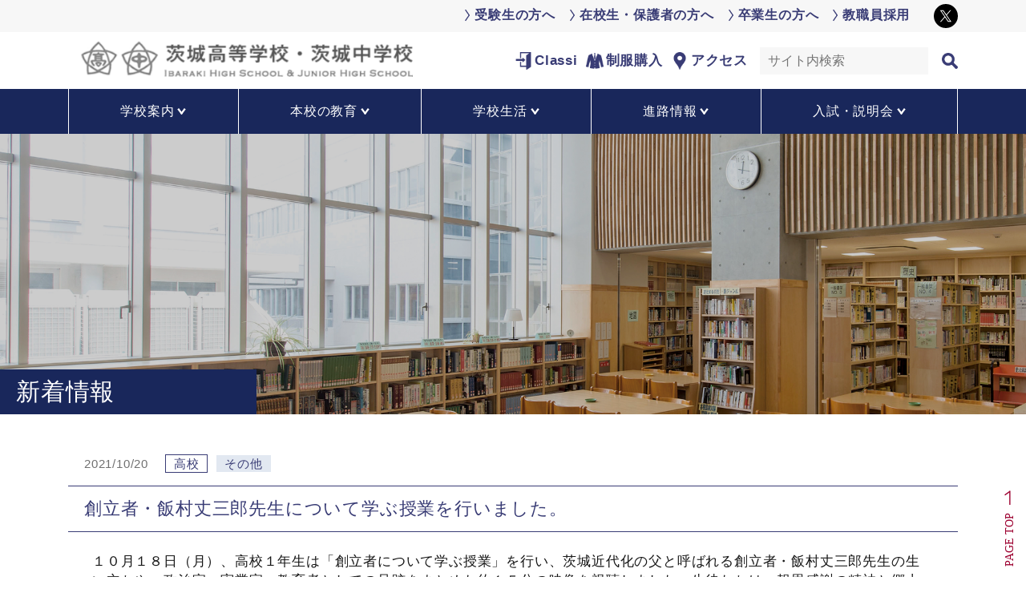

--- FILE ---
content_type: text/html; charset=UTF-8
request_url: https://www.ibaraki-jsh.ed.jp/archives/3184
body_size: 40383
content:
<!doctype html>
<html lang="ja">
<head>
<!-- Global site tag (gtag.js) - Google Analytics -->
<script async src="https://www.googletagmanager.com/gtag/js?id=G-2JQDB1JP5E"></script>
<script>
  window.dataLayer = window.dataLayer || [];
  function gtag(){dataLayer.push(arguments);}
  gtag('js', new Date());

  gtag('config', 'G-2JQDB1JP5E');
</script>
<meta charset="utf-8">
<meta http-equiv="X-UA-Compatible" content="IE=edge">
<meta name="viewport" content="width=device-width, initial-scale=1">
<link rel="icon" href="https://www.ibaraki-jsh.ed.jp/wp-content/themes/ibako2021/images/common/favicon.ico">
<title>創立者・飯村丈三郎先生について学ぶ授業を行いました。｜茨城高等学校・中学校</title>
<meta name="description" content="茨城高等学校・茨城中学校のホームページへようこそ！"/>
<meta name="keywords" content="茨城高等学校・中学校,創立者・飯村丈三郎先生について学ぶ授業を行いました。,"/>
<meta property="og:title" content="創立者・飯村丈三郎先生について学ぶ授業を行いました。｜茨城高等学校・中学校" />
<meta property="og:description" content="茨城高等学校・茨城中学校のホームページへようこそ！" />
<meta property="og:type" content="article" />
<link href="https://www.ibaraki-jsh.ed.jp/wp-content/themes/ibako2021/css/swiper.css" rel="stylesheet">
<link href="https://www.ibaraki-jsh.ed.jp/wp-content/themes/ibako2021/style.css?20260128003041" rel="stylesheet">
<!--[if lt IE 9]>
  <script src="https://oss.maxcdn.com/html5shiv/3.7.2/html5shiv.min.js"></script>
  <script src="https://oss.maxcdn.com/respond/1.4.2/respond.min.js"></script>
<![endif]-->
<meta name='robots' content='max-image-preview:large' />
<link rel='stylesheet' id='wp-block-library-css' href='https://www.ibaraki-jsh.ed.jp/wp-includes/css/dist/block-library/style.min.css' type='text/css' media='all' />
<style id='classic-theme-styles-inline-css' type='text/css'>
/*! This file is auto-generated */
.wp-block-button__link{color:#fff;background-color:#32373c;border-radius:9999px;box-shadow:none;text-decoration:none;padding:calc(.667em + 2px) calc(1.333em + 2px);font-size:1.125em}.wp-block-file__button{background:#32373c;color:#fff;text-decoration:none}
</style>
<style id='global-styles-inline-css' type='text/css'>
body{--wp--preset--color--black: #000000;--wp--preset--color--cyan-bluish-gray: #abb8c3;--wp--preset--color--white: #ffffff;--wp--preset--color--pale-pink: #f78da7;--wp--preset--color--vivid-red: #cf2e2e;--wp--preset--color--luminous-vivid-orange: #ff6900;--wp--preset--color--luminous-vivid-amber: #fcb900;--wp--preset--color--light-green-cyan: #7bdcb5;--wp--preset--color--vivid-green-cyan: #00d084;--wp--preset--color--pale-cyan-blue: #8ed1fc;--wp--preset--color--vivid-cyan-blue: #0693e3;--wp--preset--color--vivid-purple: #9b51e0;--wp--preset--gradient--vivid-cyan-blue-to-vivid-purple: linear-gradient(135deg,rgba(6,147,227,1) 0%,rgb(155,81,224) 100%);--wp--preset--gradient--light-green-cyan-to-vivid-green-cyan: linear-gradient(135deg,rgb(122,220,180) 0%,rgb(0,208,130) 100%);--wp--preset--gradient--luminous-vivid-amber-to-luminous-vivid-orange: linear-gradient(135deg,rgba(252,185,0,1) 0%,rgba(255,105,0,1) 100%);--wp--preset--gradient--luminous-vivid-orange-to-vivid-red: linear-gradient(135deg,rgba(255,105,0,1) 0%,rgb(207,46,46) 100%);--wp--preset--gradient--very-light-gray-to-cyan-bluish-gray: linear-gradient(135deg,rgb(238,238,238) 0%,rgb(169,184,195) 100%);--wp--preset--gradient--cool-to-warm-spectrum: linear-gradient(135deg,rgb(74,234,220) 0%,rgb(151,120,209) 20%,rgb(207,42,186) 40%,rgb(238,44,130) 60%,rgb(251,105,98) 80%,rgb(254,248,76) 100%);--wp--preset--gradient--blush-light-purple: linear-gradient(135deg,rgb(255,206,236) 0%,rgb(152,150,240) 100%);--wp--preset--gradient--blush-bordeaux: linear-gradient(135deg,rgb(254,205,165) 0%,rgb(254,45,45) 50%,rgb(107,0,62) 100%);--wp--preset--gradient--luminous-dusk: linear-gradient(135deg,rgb(255,203,112) 0%,rgb(199,81,192) 50%,rgb(65,88,208) 100%);--wp--preset--gradient--pale-ocean: linear-gradient(135deg,rgb(255,245,203) 0%,rgb(182,227,212) 50%,rgb(51,167,181) 100%);--wp--preset--gradient--electric-grass: linear-gradient(135deg,rgb(202,248,128) 0%,rgb(113,206,126) 100%);--wp--preset--gradient--midnight: linear-gradient(135deg,rgb(2,3,129) 0%,rgb(40,116,252) 100%);--wp--preset--font-size--small: 13px;--wp--preset--font-size--medium: 20px;--wp--preset--font-size--large: 36px;--wp--preset--font-size--x-large: 42px;--wp--preset--spacing--20: 0.44rem;--wp--preset--spacing--30: 0.67rem;--wp--preset--spacing--40: 1rem;--wp--preset--spacing--50: 1.5rem;--wp--preset--spacing--60: 2.25rem;--wp--preset--spacing--70: 3.38rem;--wp--preset--spacing--80: 5.06rem;--wp--preset--shadow--natural: 6px 6px 9px rgba(0, 0, 0, 0.2);--wp--preset--shadow--deep: 12px 12px 50px rgba(0, 0, 0, 0.4);--wp--preset--shadow--sharp: 6px 6px 0px rgba(0, 0, 0, 0.2);--wp--preset--shadow--outlined: 6px 6px 0px -3px rgba(255, 255, 255, 1), 6px 6px rgba(0, 0, 0, 1);--wp--preset--shadow--crisp: 6px 6px 0px rgba(0, 0, 0, 1);}:where(.is-layout-flex){gap: 0.5em;}:where(.is-layout-grid){gap: 0.5em;}body .is-layout-flex{display: flex;}body .is-layout-flex{flex-wrap: wrap;align-items: center;}body .is-layout-flex > *{margin: 0;}body .is-layout-grid{display: grid;}body .is-layout-grid > *{margin: 0;}:where(.wp-block-columns.is-layout-flex){gap: 2em;}:where(.wp-block-columns.is-layout-grid){gap: 2em;}:where(.wp-block-post-template.is-layout-flex){gap: 1.25em;}:where(.wp-block-post-template.is-layout-grid){gap: 1.25em;}.has-black-color{color: var(--wp--preset--color--black) !important;}.has-cyan-bluish-gray-color{color: var(--wp--preset--color--cyan-bluish-gray) !important;}.has-white-color{color: var(--wp--preset--color--white) !important;}.has-pale-pink-color{color: var(--wp--preset--color--pale-pink) !important;}.has-vivid-red-color{color: var(--wp--preset--color--vivid-red) !important;}.has-luminous-vivid-orange-color{color: var(--wp--preset--color--luminous-vivid-orange) !important;}.has-luminous-vivid-amber-color{color: var(--wp--preset--color--luminous-vivid-amber) !important;}.has-light-green-cyan-color{color: var(--wp--preset--color--light-green-cyan) !important;}.has-vivid-green-cyan-color{color: var(--wp--preset--color--vivid-green-cyan) !important;}.has-pale-cyan-blue-color{color: var(--wp--preset--color--pale-cyan-blue) !important;}.has-vivid-cyan-blue-color{color: var(--wp--preset--color--vivid-cyan-blue) !important;}.has-vivid-purple-color{color: var(--wp--preset--color--vivid-purple) !important;}.has-black-background-color{background-color: var(--wp--preset--color--black) !important;}.has-cyan-bluish-gray-background-color{background-color: var(--wp--preset--color--cyan-bluish-gray) !important;}.has-white-background-color{background-color: var(--wp--preset--color--white) !important;}.has-pale-pink-background-color{background-color: var(--wp--preset--color--pale-pink) !important;}.has-vivid-red-background-color{background-color: var(--wp--preset--color--vivid-red) !important;}.has-luminous-vivid-orange-background-color{background-color: var(--wp--preset--color--luminous-vivid-orange) !important;}.has-luminous-vivid-amber-background-color{background-color: var(--wp--preset--color--luminous-vivid-amber) !important;}.has-light-green-cyan-background-color{background-color: var(--wp--preset--color--light-green-cyan) !important;}.has-vivid-green-cyan-background-color{background-color: var(--wp--preset--color--vivid-green-cyan) !important;}.has-pale-cyan-blue-background-color{background-color: var(--wp--preset--color--pale-cyan-blue) !important;}.has-vivid-cyan-blue-background-color{background-color: var(--wp--preset--color--vivid-cyan-blue) !important;}.has-vivid-purple-background-color{background-color: var(--wp--preset--color--vivid-purple) !important;}.has-black-border-color{border-color: var(--wp--preset--color--black) !important;}.has-cyan-bluish-gray-border-color{border-color: var(--wp--preset--color--cyan-bluish-gray) !important;}.has-white-border-color{border-color: var(--wp--preset--color--white) !important;}.has-pale-pink-border-color{border-color: var(--wp--preset--color--pale-pink) !important;}.has-vivid-red-border-color{border-color: var(--wp--preset--color--vivid-red) !important;}.has-luminous-vivid-orange-border-color{border-color: var(--wp--preset--color--luminous-vivid-orange) !important;}.has-luminous-vivid-amber-border-color{border-color: var(--wp--preset--color--luminous-vivid-amber) !important;}.has-light-green-cyan-border-color{border-color: var(--wp--preset--color--light-green-cyan) !important;}.has-vivid-green-cyan-border-color{border-color: var(--wp--preset--color--vivid-green-cyan) !important;}.has-pale-cyan-blue-border-color{border-color: var(--wp--preset--color--pale-cyan-blue) !important;}.has-vivid-cyan-blue-border-color{border-color: var(--wp--preset--color--vivid-cyan-blue) !important;}.has-vivid-purple-border-color{border-color: var(--wp--preset--color--vivid-purple) !important;}.has-vivid-cyan-blue-to-vivid-purple-gradient-background{background: var(--wp--preset--gradient--vivid-cyan-blue-to-vivid-purple) !important;}.has-light-green-cyan-to-vivid-green-cyan-gradient-background{background: var(--wp--preset--gradient--light-green-cyan-to-vivid-green-cyan) !important;}.has-luminous-vivid-amber-to-luminous-vivid-orange-gradient-background{background: var(--wp--preset--gradient--luminous-vivid-amber-to-luminous-vivid-orange) !important;}.has-luminous-vivid-orange-to-vivid-red-gradient-background{background: var(--wp--preset--gradient--luminous-vivid-orange-to-vivid-red) !important;}.has-very-light-gray-to-cyan-bluish-gray-gradient-background{background: var(--wp--preset--gradient--very-light-gray-to-cyan-bluish-gray) !important;}.has-cool-to-warm-spectrum-gradient-background{background: var(--wp--preset--gradient--cool-to-warm-spectrum) !important;}.has-blush-light-purple-gradient-background{background: var(--wp--preset--gradient--blush-light-purple) !important;}.has-blush-bordeaux-gradient-background{background: var(--wp--preset--gradient--blush-bordeaux) !important;}.has-luminous-dusk-gradient-background{background: var(--wp--preset--gradient--luminous-dusk) !important;}.has-pale-ocean-gradient-background{background: var(--wp--preset--gradient--pale-ocean) !important;}.has-electric-grass-gradient-background{background: var(--wp--preset--gradient--electric-grass) !important;}.has-midnight-gradient-background{background: var(--wp--preset--gradient--midnight) !important;}.has-small-font-size{font-size: var(--wp--preset--font-size--small) !important;}.has-medium-font-size{font-size: var(--wp--preset--font-size--medium) !important;}.has-large-font-size{font-size: var(--wp--preset--font-size--large) !important;}.has-x-large-font-size{font-size: var(--wp--preset--font-size--x-large) !important;}
.wp-block-navigation a:where(:not(.wp-element-button)){color: inherit;}
:where(.wp-block-post-template.is-layout-flex){gap: 1.25em;}:where(.wp-block-post-template.is-layout-grid){gap: 1.25em;}
:where(.wp-block-columns.is-layout-flex){gap: 2em;}:where(.wp-block-columns.is-layout-grid){gap: 2em;}
.wp-block-pullquote{font-size: 1.5em;line-height: 1.6;}
</style>
<link rel="https://api.w.org/" href="https://www.ibaraki-jsh.ed.jp/wp-json/" /><link rel="alternate" type="application/json" href="https://www.ibaraki-jsh.ed.jp/wp-json/wp/v2/posts/3184" /><link rel="alternate" type="application/json+oembed" href="https://www.ibaraki-jsh.ed.jp/wp-json/oembed/1.0/embed?url=https%3A%2F%2Fwww.ibaraki-jsh.ed.jp%2Farchives%2F3184" />
<link rel="alternate" type="text/xml+oembed" href="https://www.ibaraki-jsh.ed.jp/wp-json/oembed/1.0/embed?url=https%3A%2F%2Fwww.ibaraki-jsh.ed.jp%2Farchives%2F3184&#038;format=xml" />
</head>
<body class="post-template-default single single-post postid-3184 single-format-standard" id="pagetop-head">
	
<header>
		<div class="wrap-pc-header d-none d-lg-block">
		<div class="container-flud">
			<div class="head-top">
				<div class="container">
					<ul class="list-inline">
						<li class="list-inline-item"><a href="https://www.ibaraki-jsh.ed.jp/candidates">受験生の方へ</a></li>
						<li class="list-inline-item"><a href="https://www.ibaraki-jsh.ed.jp/student_guardian">在校生・保護者の方へ</a></li>
						<li class="list-inline-item"><a href="https://www.ibaraki-jsh.ed.jp/graduate">卒業生の方へ</a></li>
						<li class="list-inline-item"><a href="https://www.ibaraki-jsh.ed.jp/recruit">教職員採用</a></li>
						<li class="list-inline-item sns"><a href="https://twitter.com/iba_chu_ko" target="_blank"><img src="https://www.ibaraki-jsh.ed.jp/wp-content/themes/ibako2021/images/common/icon_x.svg" alt="茨城高等学校・中学校公式Twitter" class="img-fluid" width="30" height="30"></a></li>
					</ul>
				</div><!--.container-->
			</div><!--.head-top-->
			<div class="head-middle container">
				<div class="row align-items-center">
					<div class="col-5">
						<h1><a href="https://www.ibaraki-jsh.ed.jp"><img src="https://www.ibaraki-jsh.ed.jp/wp-content/themes/ibako2021/images/common/logo.png" alt="茨城高等学校・中学校" class="img-fluid"></a></h1>
					</div><!--.col-5-->
					<div class="col-7">
						<div class="row align-items-bottom">
						<div class="col-7 pr-0">
							<ul class="list-inline use-link">
								<li class="list-inline-item classi"><a href="https://www.ibaraki-jsh.ed.jp/classi">Classi</a></li>
								<li class="list-inline-item seihuku"><a href="https://www.ibaraki-jsh.ed.jp/purchase">制服購入</a></li>
								<li class="list-inline-item map"><a href="https://www.ibaraki-jsh.ed.jp/access">アクセス</a></li>
							</ul>
						</div>
						<div class="col-5">
							<form role="search" method="get" id="searchform" action="https://www.ibaraki-jsh.ed.jp/">
	<div>
		<label class="screen-reader-text" for="s"></label>
		<input type="text" value="" name="s" id="s" placeholder="サイト内検索">
		<div class="d-none d-lg-block">
		<input type="submit" id="searchsubmit" value="">
		</div>
		<div class="d-lg-none d-block">
		<input type="submit" id="searchsubmit" value="検索">
		</div>
	</div>
</form>
						</div>
						</div>
					</div><!--.col-7-->
				</div><!--.row-->
			</div><!--.head-middle-->
			<div class="head-bottom">
				<div class="container">
					<ul class="nav nav-pills nav-fill">
						<li class="nav-item">
							<a class="nav-link" href="https://www.ibaraki-jsh.ed.jp/about"><span>学校案内</span></a>
							<div class="child-links-wrap">
								<div class="container">
									<ul class="list-inline">
																				<li class="list-inline-item"><a href="https://www.ibaraki-jsh.ed.jp/about/greeting">学校長あいさつ</a></li>
																				<li class="list-inline-item"><a href="https://www.ibaraki-jsh.ed.jp/about/letters">校長室だより</a></li>
																				<li class="list-inline-item"><a href="https://www.ibaraki-jsh.ed.jp/about/history">歴史・沿革</a></li>
																				<li class="list-inline-item"><a href="https://www.ibaraki-jsh.ed.jp/about/policy">教育方針</a></li>
																				<li class="list-inline-item"><a href="https://www.ibaraki-jsh.ed.jp/about/facility">施設案内</a></li>
																				<li class="list-inline-item"><a href="https://www.ibaraki-jsh.ed.jp/about/songs">校歌・応援歌</a></li>
																				<li class="list-inline-item"><a href="https://www.ibaraki-jsh.ed.jp/student_guardian/pta">PTA新聞春秋・蒼穹会だより</a></li>
																				<li class="list-inline-item"><a href="https://www.ibaraki-jsh.ed.jp/about/anniversary">100周年記念サイト</a></li>
																				<li class="list-inline-item"><a href="https://www.ibaraki-jsh.ed.jp/about/assessment">学校自己評価・いじめ防止基本方針</a></li>
																			</ul>
								</div><!--.container-->
							</div><!--.child-links-wrap-->
						</li>
						<li class="nav-item">
							<a class="nav-link" href="https://www.ibaraki-jsh.ed.jp/education"><span>本校の教育</span></a>
							<div class="child-links-wrap">
								<div class="container">
									<ul class="list-inline">
																				<li class="list-inline-item"><a href="https://www.ibaraki-jsh.ed.jp/education/combined">中高一貫教育について</a></li>
																				<li class="list-inline-item"><a href="https://www.ibaraki-jsh.ed.jp/education/global">国際教養コース</a></li>
																				<li class="list-inline-item"><a href="https://www.ibaraki-jsh.ed.jp/education/medical">医学コース</a></li>
																				<li class="list-inline-item"><a href="https://www.ibaraki-jsh.ed.jp/education/ict">ICT教育</a></li>
																				<li class="list-inline-item"><a href="https://www.ibaraki-jsh.ed.jp/education/global_education">グローバル教育</a></li>
																				<li class="list-inline-item"><a href="https://www.ibaraki-jsh.ed.jp/education/carrier_education">キャリア教育</a></li>
																			</ul>
								</div><!--.container-->
							</div><!--.child-links-wrap-->
						</li>
						<li class="nav-item">
							<a class="nav-link" href="https://www.ibaraki-jsh.ed.jp/schoollife"><span>学校生活</span></a>
							<div class="child-links-wrap">
								<div class="container">
									<ul class="list-inline">
																				<li class="list-inline-item"><a href="https://www.ibaraki-jsh.ed.jp/schoollife/event">年間行事</a></li>
																				<li class="list-inline-item"><a href="https://www.ibaraki-jsh.ed.jp/schoollife/club">部活動・生徒会</a></li>
																				<li class="list-inline-item"><a href="https://www.ibaraki-jsh.ed.jp/schoollife/uniform">本校の制服</a></li>
																			</ul>
								</div><!--.container-->
							</div><!--.child-links-wrap-->
						</li>
						<li class="nav-item">
							<a class="nav-link" href="https://www.ibaraki-jsh.ed.jp/career"><span>進路情報</span></a>
							<div class="child-links-wrap">
								<div class="container">
									<ul class="list-inline">
																				<li class="list-inline-item"><a href="https://www.ibaraki-jsh.ed.jp/career/principles">進路指導の理念</a></li>
																				<li class="list-inline-item"><a href="https://www.ibaraki-jsh.ed.jp/career/performance">大学合格実績</a></li>
																				<li class="list-inline-item"><a href="https://www.ibaraki-jsh.ed.jp/career/guidance">進路指導部より</a></li>
																				<li class="list-inline-item"><a href="https://www.ibaraki-jsh.ed.jp/career/voice">卒業生の声</a></li>
																			</ul>
								</div><!--.container-->
							</div><!--.child-links-wrap-->
						</li>
						<li class="nav-item">
							<a class="nav-link" href="https://www.ibaraki-jsh.ed.jp/admission"><span>入試・説明会</span></a>
							<div class="child-links-wrap">
								<div class="container">
									<ul class="list-inline">
																				<li class="list-inline-item"><a href="https://www.ibaraki-jsh.ed.jp/admission/junior_exam">中学校入学試験</a></li>
																				<li class="list-inline-item"><a href="https://www.ibaraki-jsh.ed.jp/admission/junior_session">中学校説明会</a></li>
																				<li class="list-inline-item"><a href="https://www.ibaraki-jsh.ed.jp/admission/junior_transfer">中学校転入学・帰国生編入学試験</a></li>
																				<li class="list-inline-item"><a href="https://www.ibaraki-jsh.ed.jp/juniorhigh_book/">中学校電子パンフレット</a></li>
																														<li class="list-inline-item"><a href="https://www.ibaraki-jsh.ed.jp/admission/exam">高校入学試験</a></li>
																				<li class="list-inline-item"><a href="https://www.ibaraki-jsh.ed.jp/admission/session">高校説明会</a></li>
																				<li class="list-inline-item"><a href="https://www.ibaraki-jsh.ed.jp/admission/transfer">高校転入学・帰国生編入学試験</a></li>
																				<li class="list-inline-item"><a href="https://www.ibaraki-jsh.ed.jp/high_book/">高校電子パンフレット</a></li>
																				<li class="list-inline-item"><a href="https://lsgrf.mescius.com/sensei">出身中学校先生サイト</a></li>
																			</ul>
								</div><!--.container-->
							</div><!--.child-links-wrap-->
						</li>
					</ul>
				</div><!--.container-->
			</div><!--.head-bottom-->
		</div><!--.container-fluid-->
	</div><!--.wrap-pc-header-->
	<!--スマホ用ヘッダー-->
	<div class="sp-header d-block d-lg-none">
		<div class="wrap-header-top container-fluid">
			<div class="wrap-logo">
				<a href="https://www.ibaraki-jsh.ed.jp"><h1><img src="https://www.ibaraki-jsh.ed.jp/wp-content/themes/ibako2021/images/common/logo.png" alt="茨城高等学校・中学校" class="img-fluid"></h1></a>
			</div><!--.logo-wrap-->
			<div class="wrap-classi">
				<a href="https://www.ibaraki-jsh.ed.jp/classi">Classi</a>
			</div><!--.wrap-classi-->
			<div class="navToggle">
				<span></span><span></span><span></span>
				<span class="text">メニュー</span>
			</div>
			<nav class="globalMenuSp">
				<div class="wrap-sp-target-link">
					<ul class="list-inline">
						<li class="list-inline-item"><a href="https://www.ibaraki-jsh.ed.jp/candidates">受験生の方へ</a></li>
						<li class="list-inline-item"><a href="https://www.ibaraki-jsh.ed.jp/student_guardian">在校生・保護者の方へ</a></li>
						<li class="list-inline-item"><a href="https://www.ibaraki-jsh.ed.jp/graduate">卒業生の方へ</a></li>
					</ul>
				</div><!--.wrap-sp-target-link-->
				<div class="wrap-sp-link row">
					<div class="col-6 pr-1"><p class="text-center classi"><a href="https://www.ibaraki-jsh.ed.jp/classi" class="btn btn-wh"><span>Classi</span></a></p></div>
					<div class="col-6 pl-1"><p class="text-center seihuku"><a href="https://www.ibaraki-jsh.ed.jp/purchase" class="btn btn-wh"><span>制服購入</span></a></p></div>
				</div><!--.wrap-sp-link-->
				<div class="wrap-sp-nav">
					<div class="set-nav">
						<p class="parent">
							<a href="https://www.ibaraki-jsh.ed.jp/about">学校案内</a>
							<button type="button" class="btn" data-toggle="collapse" data-target="#spmenue01" aria-expanded="false" aria-controls="spmenue01"></button>
						</p>
						<div class="box-nav collapse" id="spmenue01">
							<ul class="list-inline">
																	<li class="list-inline-item"><a href="https://www.ibaraki-jsh.ed.jp/about/greeting">学校長あいさつ</a></li>
																	<li class="list-inline-item"><a href="https://www.ibaraki-jsh.ed.jp/about/letters">校長室だより</a></li>
																	<li class="list-inline-item"><a href="https://www.ibaraki-jsh.ed.jp/about/history">歴史・沿革</a></li>
																	<li class="list-inline-item"><a href="https://www.ibaraki-jsh.ed.jp/about/policy">教育方針</a></li>
																	<li class="list-inline-item"><a href="https://www.ibaraki-jsh.ed.jp/about/facility">施設案内</a></li>
																	<li class="list-inline-item"><a href="https://www.ibaraki-jsh.ed.jp/about/songs">校歌・応援歌</a></li>
																	<li class="list-inline-item"><a href="https://www.ibaraki-jsh.ed.jp/student_guardian/pta">PTA新聞春秋・蒼穹会だより</a></li>
																	<li class="list-inline-item"><a href="https://www.ibaraki-jsh.ed.jp/about/anniversary">100周年記念サイト</a></li>
																	<li class="list-inline-item"><a href="https://www.ibaraki-jsh.ed.jp/about/assessment">学校自己評価・いじめ防止基本方針</a></li>
															</ul>
						</div><!--.box-nav-->
					</div><!--.set-nav-->
					<div class="set-nav">
						<p class="parent">
							<a href="https://www.ibaraki-jsh.ed.jp/education">本校の教育</a>
							<button type="button" class="btn" data-toggle="collapse" data-target="#spmenue02" aria-expanded="false" aria-controls="spmenue02"></button>
						</p>
						<div class="box-nav collapse" id="spmenue02">
							<ul class="list-inline">
																	<li class="list-inline-item"><a href="https://www.ibaraki-jsh.ed.jp/education/combined">中高一貫教育について</a></li>
																	<li class="list-inline-item"><a href="https://www.ibaraki-jsh.ed.jp/education/global">国際教養コース</a></li>
																	<li class="list-inline-item"><a href="https://www.ibaraki-jsh.ed.jp/education/medical">医学コース</a></li>
																	<li class="list-inline-item"><a href="https://www.ibaraki-jsh.ed.jp/education/ict">ICT教育</a></li>
																	<li class="list-inline-item"><a href="https://www.ibaraki-jsh.ed.jp/education/global_education">グローバル教育</a></li>
																	<li class="list-inline-item"><a href="https://www.ibaraki-jsh.ed.jp/education/carrier_education">キャリア教育</a></li>
															</ul>
						</div><!--.box-nav-->
					</div><!--.set-nav-->
					<div class="set-nav">
						<p class="parent">
							<a href="https://www.ibaraki-jsh.ed.jp/schoollife">学校生活</a>
							<button type="button" class="btn" data-toggle="collapse" data-target="#spmenue03" aria-expanded="false" aria-controls="spmenue03"></button>
						</p>
						<div class="box-nav collapse" id="spmenue03">
							<ul class="list-inline">
																	<li class="list-inline-item"><a href="https://www.ibaraki-jsh.ed.jp/schoollife/event">年間行事</a></li>
																	<li class="list-inline-item"><a href="https://www.ibaraki-jsh.ed.jp/schoollife/club">部活動・生徒会</a></li>
																	<li class="list-inline-item"><a href="https://www.ibaraki-jsh.ed.jp/schoollife/uniform">本校の制服</a></li>
															</ul>
						</div><!--.box-nav-->
					</div><!--.set-nav-->
					<div class="set-nav">
						<p class="parent">
							<a href="https://www.ibaraki-jsh.ed.jp/career">進路情報</a>
							<button type="button" class="btn" data-toggle="collapse" data-target="#spmenue04" aria-expanded="false" aria-controls="spmenue04"></button>
						</p>
						<div class="box-nav collapse" id="spmenue04">
							<ul class="list-inline">
																	<li class="list-inline-item"><a href="https://www.ibaraki-jsh.ed.jp/career/principles">進路指導の理念</a></li>
																	<li class="list-inline-item"><a href="https://www.ibaraki-jsh.ed.jp/career/performance">大学合格実績</a></li>
																	<li class="list-inline-item"><a href="https://www.ibaraki-jsh.ed.jp/career/guidance">進路指導部より</a></li>
																	<li class="list-inline-item"><a href="https://www.ibaraki-jsh.ed.jp/career/voice">卒業生の声</a></li>
															</ul>
						</div><!--.box-nav-->
					</div><!--.set-nav-->
					<div class="set-nav">
						<p class="parent">
							<a href="https://www.ibaraki-jsh.ed.jp/admission">入試/説明会</a>
							<button type="button" class="btn" data-toggle="collapse" data-target="#spmenue05" aria-expanded="false" aria-controls="spmenue05"></button>
						</p>
						<div class="box-nav collapse" id="spmenue05">
							<ul class="list-inline">
																	<li class="list-inline-item"><a href="https://www.ibaraki-jsh.ed.jp/admission/junior_exam">中学校入学試験</a></li>
																	<li class="list-inline-item"><a href="https://www.ibaraki-jsh.ed.jp/admission/junior_session">中学校説明会</a></li>
																	<li class="list-inline-item"><a href="https://www.ibaraki-jsh.ed.jp/admission/junior_transfer">中学校転入学・帰国生編入学試験</a></li>
																	<li class="list-inline-item"><a href="https://www.ibaraki-jsh.ed.jp/juniorhigh_book/">中学校電子パンフレット</a></li>
																									<li class="list-inline-item"><a href="https://www.ibaraki-jsh.ed.jp/admission/exam">高校入学試験</a></li>
																	<li class="list-inline-item"><a href="https://www.ibaraki-jsh.ed.jp/admission/session">高校説明会</a></li>
																	<li class="list-inline-item"><a href="https://www.ibaraki-jsh.ed.jp/admission/transfer">高校転入学・帰国生編入学試験</a></li>
																	<li class="list-inline-item"><a href="https://www.ibaraki-jsh.ed.jp/high_book/">高校電子パンフレット</a></li>
																	<li class="list-inline-item"><a href="https://lsgrf.mescius.com/sensei">出身中学校先生サイト</a></li>
															</ul>
						</div><!--.box-nav-->
					</div><!--.set-nav-->
				</div><!--.wrap-sp-nav-->
				<div class="serach">
					<form role="search" method="get" id="searchform" action="https://www.ibaraki-jsh.ed.jp/">
	<div>
		<label class="screen-reader-text" for="s"></label>
		<input type="text" value="" name="s" id="s" placeholder="サイト内検索">
		<div class="d-none d-lg-block">
		<input type="submit" id="searchsubmit" value="">
		</div>
		<div class="d-lg-none d-block">
		<input type="submit" id="searchsubmit" value="検索">
		</div>
	</div>
</form>
				</div><!--.serach-->
				<ul class="list-inline spnav-links">
					<li class="list-inline-item classi"><a href="https://www.ibaraki-jsh.ed.jp/access">アクセス</a></li>
					<li class="list-inline-item map"><a href="https://www.ibaraki-jsh.ed.jp/recruit">採用情報</a></li>
					<li class="list-inline-item sns"><a href="https://twitter.com/iba_chu_ko" target="_blank"><img src="https://www.ibaraki-jsh.ed.jp/wp-content/themes/ibako2021/images/common/icon_x.svg" alt="茨城高等学校・中学校公式Twitter" class="img-fluid" width="30" height="30"></a></li>
				</ul>
			</nav>
		</div><!--.wrap-header-top container-fluid-->
	</div><!--.sp-header d-block d-lg-none-->
</header><!--カテゴリ名取得-->
<main>
	<div class="wrap-submainvisual">
		<img src="https://www.ibaraki-jsh.ed.jp/wp-content/themes/ibako2021/images/sub/subvisual_default.png" alt="" class="img-fluid mx-auto d-block">
		<div class="container"><div class="boxtitle"><h2>新着情報</h2></div></div>
	</div>
	<div class="wrap-contents container">
		<div class="box-news">
			<ul class="list-inline news-set">
				<li class="list-inline-item date">2021/10/20</li>
				<li class="list-inline-item tag">高校</li>				<li class="list-inline-item cat">その他</li>
			</ul>
			<h4>創立者・飯村丈三郎先生について学ぶ授業を行いました。</h4>
		</div><!--.box-news-->
		<div class="wrap-edit">
						
<p>１０月１８日（月）、高校１年生は「創立者について学ぶ授業」を行い、茨城近代化の父と呼ばれる創立者・飯村丈三郎先生の生い立ちや、政治家・実業家・教育者としての足跡をまとめた約１５分の映像を視聴しました。生徒たちは、報恩感謝の精神と郷土愛を貫いた先生の生涯に思いを馳せ、本校が１００年近い伝統の中で受けついできた先生の教えを改めて確認する機会としていました。</p>



<div class="wp-block-columns is-layout-flex wp-container-core-columns-is-layout-1 wp-block-columns-is-layout-flex">
<div class="wp-block-column is-layout-flow wp-block-column-is-layout-flow">
<figure class="wp-block-image size-large"><img fetchpriority="high" decoding="async" width="1024" height="576" src="https://www.ibaraki-jsh.ed.jp/wp-content/uploads/2021/10/20211018_01-1024x576.jpg" alt="" class="wp-image-3185" srcset="https://www.ibaraki-jsh.ed.jp/wp-content/uploads/2021/10/20211018_01-1024x576.jpg 1024w, https://www.ibaraki-jsh.ed.jp/wp-content/uploads/2021/10/20211018_01-300x169.jpg 300w, https://www.ibaraki-jsh.ed.jp/wp-content/uploads/2021/10/20211018_01-768x432.jpg 768w, https://www.ibaraki-jsh.ed.jp/wp-content/uploads/2021/10/20211018_01-1536x864.jpg 1536w, https://www.ibaraki-jsh.ed.jp/wp-content/uploads/2021/10/20211018_01-2048x1152.jpg 2048w" sizes="(max-width: 1024px) 100vw, 1024px" /></figure>
</div>



<div class="wp-block-column is-layout-flow wp-block-column-is-layout-flow">
<figure class="wp-block-image size-large"><img decoding="async" width="1024" height="576" src="https://www.ibaraki-jsh.ed.jp/wp-content/uploads/2021/10/20211018_02-1024x576.jpg" alt="" class="wp-image-3186" srcset="https://www.ibaraki-jsh.ed.jp/wp-content/uploads/2021/10/20211018_02-1024x576.jpg 1024w, https://www.ibaraki-jsh.ed.jp/wp-content/uploads/2021/10/20211018_02-300x169.jpg 300w, https://www.ibaraki-jsh.ed.jp/wp-content/uploads/2021/10/20211018_02-768x432.jpg 768w, https://www.ibaraki-jsh.ed.jp/wp-content/uploads/2021/10/20211018_02-1536x864.jpg 1536w, https://www.ibaraki-jsh.ed.jp/wp-content/uploads/2021/10/20211018_02-2048x1152.jpg 2048w" sizes="(max-width: 1024px) 100vw, 1024px" /></figure>
</div>



<div class="wp-block-column is-layout-flow wp-block-column-is-layout-flow">
<figure class="wp-block-image size-large"><img decoding="async" width="1024" height="601" src="https://www.ibaraki-jsh.ed.jp/wp-content/uploads/2021/10/20211018_03-1024x601.jpg" alt="" class="wp-image-3198" srcset="https://www.ibaraki-jsh.ed.jp/wp-content/uploads/2021/10/20211018_03-1024x601.jpg 1024w, https://www.ibaraki-jsh.ed.jp/wp-content/uploads/2021/10/20211018_03-300x176.jpg 300w, https://www.ibaraki-jsh.ed.jp/wp-content/uploads/2021/10/20211018_03-768x451.jpg 768w, https://www.ibaraki-jsh.ed.jp/wp-content/uploads/2021/10/20211018_03-1536x901.jpg 1536w, https://www.ibaraki-jsh.ed.jp/wp-content/uploads/2021/10/20211018_03-2048x1201.jpg 2048w" sizes="(max-width: 1024px) 100vw, 1024px" /></figure>
</div>
</div>
					</div><!--.wrap--edit-->
		</div><!--.wrap-archive-->
	</div><!--.wrap-contents-->
</main>

<div class="wrap-breadcrumb d-none d-lg-block">
	<div class="container">
		<nav aria-label="パンくずリスト">
		<ol class="breadcrumb">
			<li class="breadcrumb-item"><a href="https://www.ibaraki-jsh.ed.jp">HOME</a></li>
			<li class="breadcrumb-item"><a href="https://www.ibaraki-jsh.ed.jp/newsall">新着情報</a></li>
			<li class="breadcrumb-item active" aria-current="page">創立者・飯村丈三郎先生について学ぶ授業を行いました。</li>
		</ol>
		</nav>
	</div><!--.container-->
</div><!--.wrap-breadcrumb-->
<footer>
	<p id="pagetop" class="d-none d-lg-block">
		<a href="#top">
			<img src="https://www.ibaraki-jsh.ed.jp/wp-content/themes/ibako2021/images/common/pagetop_link.svg" alt="ページトップボタン">
		</a>
	</p>
	<div class="wrap-footer-links">
		<div class="container">
			<div class="row">
				<div class="col-12 col-lg-4">
					<h2><a href="https://www.ibaraki-jsh.ed.jp">茨城高等学校・中学校</a></h2>
					<p class="info">〒310-0065　茨城県水戸市八幡町16-1<br/>TEL 029-221-4936/FAX 029-221-4923</p>
				</div><!--.col-12 col-lg-4-->
				<div class="col-12 col-lg-8 px-0 row">
					<div class="col">
						<div class="box-link d-none d-lg-block">
							<p><a href="https://www.ibaraki-jsh.ed.jp/about">学校案内</a></p>
							<ul>
																<li><a href="https://www.ibaraki-jsh.ed.jp/about/greeting">学校長あいさつ</a></li>
																<li><a href="https://www.ibaraki-jsh.ed.jp/about/letters">校長室だより</a></li>
																<li><a href="https://www.ibaraki-jsh.ed.jp/about/history">歴史・沿革</a></li>
																<li><a href="https://www.ibaraki-jsh.ed.jp/about/policy">教育方針</a></li>
																<li><a href="https://www.ibaraki-jsh.ed.jp/about/facility">施設案内</a></li>
																<li><a href="https://www.ibaraki-jsh.ed.jp/about/songs">校歌・応援歌</a></li>
																<li><a href="https://www.ibaraki-jsh.ed.jp/student_guardian/pta">PTA新聞春秋・蒼穹会だより</a></li>
																<li><a href="https://www.ibaraki-jsh.ed.jp/about/anniversary">100周年記念サイト</a></li>
																<li><a href="https://www.ibaraki-jsh.ed.jp/about/assessment">学校自己評価・いじめ防止基本方針</a></li>
															</ul>
						</div><!--.box-link-->
					</div><!--.col-->
					<div class="col px-0">
						<div class="box-link d-none d-lg-block">
							<p><a href="https://www.ibaraki-jsh.ed.jp/education">本校の教育</a></p>
							<ul>
																<li><a href="https://www.ibaraki-jsh.ed.jp/education/combined">中高一貫教育について</a></li>
																<li><a href="https://www.ibaraki-jsh.ed.jp/education/global">国際教養コース</a></li>
																<li><a href="https://www.ibaraki-jsh.ed.jp/education/medical">医学コース</a></li>
																<li><a href="https://www.ibaraki-jsh.ed.jp/education/ict">ICT教育</a></li>
																<li><a href="https://www.ibaraki-jsh.ed.jp/education/global_education">グローバル教育</a></li>
																<li><a href="https://www.ibaraki-jsh.ed.jp/education/carrier_education">キャリア教育</a></li>
															</ul>
						</div><!--.box-link-->
					</div><!--.col-->
					<div class="col px-0">
						<div class="box-link d-none d-lg-block">
							<p><a href="https://www.ibaraki-jsh.ed.jp/schoollife">学校生活</a></p>
							<ul>
																<li><a href="https://www.ibaraki-jsh.ed.jp/schoollife/event">年間行事</a></li>
																<li><a href="https://www.ibaraki-jsh.ed.jp/schoollife/club">部活動・生徒会</a></li>
																<li><a href="https://www.ibaraki-jsh.ed.jp/schoollife/uniform">本校の制服</a></li>
															</ul>
						</div><!--.box-link-->
					</div><!--.col-->
					<div class="col px-0">
						<div class="box-link d-none d-lg-block">
							<p><a href="https://www.ibaraki-jsh.ed.jp/career">進路情報</a></p>
							<ul>
																<li><a href="https://www.ibaraki-jsh.ed.jp/career/principles">進路指導の理念</a></li>
																<li><a href="https://www.ibaraki-jsh.ed.jp/career/performance">大学合格実績</a></li>
																<li><a href="https://www.ibaraki-jsh.ed.jp/career/guidance">進路指導部より</a></li>
																<li><a href="https://www.ibaraki-jsh.ed.jp/career/voice">卒業生の声</a></li>
															</ul>
						</div><!--.box-link-->
					</div><!--.col-->
					<div class="col pr-0">
						<div class="box-link d-none d-lg-block">
							<p><a href="https://www.ibaraki-jsh.ed.jp/admission">入試・説明会</a></p>
							<ul>
																<li><a href="https://www.ibaraki-jsh.ed.jp/admission/junior_exam">中学校入学試験</a></li>
																<li><a href="https://www.ibaraki-jsh.ed.jp/admission/junior_session">中学校説明会</a></li>
																<li><a href="https://www.ibaraki-jsh.ed.jp/admission/junior_transfer">中学校転入学・帰国生編入学試験</a></li>
																<li><a href="https://www.ibaraki-jsh.ed.jp/juniorhigh_book/">中学校電子パンフレット</a></li>
																								<li><a href="https://www.ibaraki-jsh.ed.jp/admission/exam">高校入学試験</a></li>
																<li><a href="https://www.ibaraki-jsh.ed.jp/admission/session">高校説明会</a></li>
																<li><a href="https://www.ibaraki-jsh.ed.jp/admission/transfer">高校転入学・帰国生編入学試験</a></li>
																<li><a href="https://www.ibaraki-jsh.ed.jp/high_book/">高校電子パンフレット</a></li>
																<li><a href="https://lsgrf.mescius.com/sensei">出身中学校先生サイト</a></li>
															</ul>
						</div><!--.box-link-->
					</div><!--.col-->
				</div><!--.col-12 col-lg-8-->
			</div><!--.row-->
		</div><!--.container-->
	</div><!--.wrap-footer-links-->
	<p class="text-center copyright">© 2021 Ibaraki High School & Junior High School.</p>
</footer>

<script src="https://code.jquery.com/jquery-3.5.1.js"></script>
<script src="https://www.ibaraki-jsh.ed.jp/wp-content/themes/ibako2021/js/bootstrap.min.js"></script>
<script src="https://www.ibaraki-jsh.ed.jp/wp-content/themes/ibako2021/js/swiper.min.js"></script>
<script src="https://www.ibaraki-jsh.ed.jp/wp-content/themes/ibako2021/js/ofi.min.js"></script>
<script>objectFitImages('');</script>
<script src="https://www.ibaraki-jsh.ed.jp/wp-content/themes/ibako2021/js/common.js"></script>
<style id='core-block-supports-inline-css' type='text/css'>
.wp-container-core-columns-is-layout-1.wp-container-core-columns-is-layout-1{flex-wrap:nowrap;}
</style>
</body>
</html>

--- FILE ---
content_type: image/svg+xml
request_url: https://www.ibaraki-jsh.ed.jp/wp-content/themes/ibako2021/images/common/icon_x.svg
body_size: 611
content:
<svg xmlns="http://www.w3.org/2000/svg" width="104" height="104" viewBox="0 0 104 104">
  <g id="グループ_339" data-name="グループ 339" transform="translate(2920 -4682)">
    <circle id="楕円形_35" data-name="楕円形 35" cx="52" cy="52" r="52" transform="translate(-2920 4682)"/>
    <path id="logo" d="M29.183,21.22,47.438,0H43.112L27.261,18.425,14.6,0H0L19.144,27.861,0,50.113H4.326L21.065,30.656l13.37,19.457h14.6L29.182,21.22Zm-5.925,6.887-1.94-2.774L5.885,3.257h6.645L24.984,21.073l1.94,2.774L43.114,47H36.469l-13.212-18.9Z" transform="translate(-2893 4709)" fill="#fff"/>
  </g>
</svg>


--- FILE ---
content_type: image/svg+xml
request_url: https://www.ibaraki-jsh.ed.jp/wp-content/themes/ibako2021/images/common/icon_arrowWH.svg
body_size: 502
content:
<svg xmlns="http://www.w3.org/2000/svg" width="13.663" height="10.491" viewBox="0 0 13.663 10.491">
  <g id="グループ_231" data-name="グループ 231" transform="translate(-288.3 -127.909)">
    <line id="線_68" data-name="線 68" x2="6.519" y2="8.691" transform="translate(289.5 128.809)" fill="none" stroke="#fff" stroke-width="3"/>
    <line id="線_69" data-name="線 69" x1="6.519" y2="8.691" transform="translate(294.245 128.809)" fill="none" stroke="#fff" stroke-width="3"/>
  </g>
</svg>


--- FILE ---
content_type: image/svg+xml
request_url: https://www.ibaraki-jsh.ed.jp/wp-content/themes/ibako2021/images/common/icon_seihuku.svg
body_size: 19032
content:
<svg xmlns="http://www.w3.org/2000/svg" xmlns:xlink="http://www.w3.org/1999/xlink" width="27" height="27" viewBox="0 0 27 27">
  <image id="スーツアイコン1" width="27" height="27" xlink:href="[data-uri]"/>
</svg>
